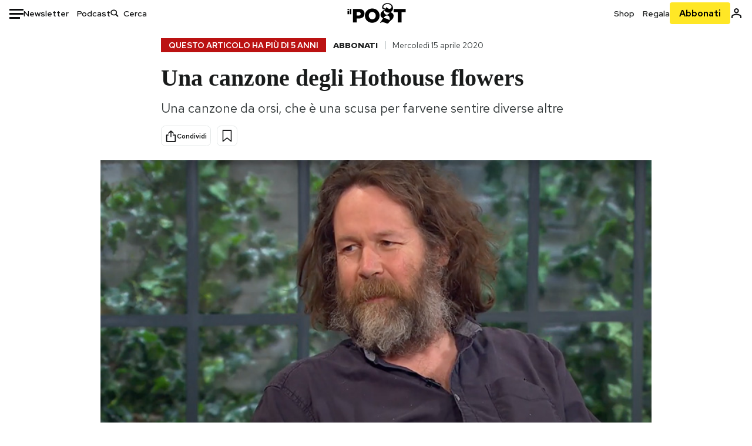

--- FILE ---
content_type: text/html; charset=utf-8
request_url: https://www.google.com/recaptcha/api2/aframe
body_size: 185
content:
<!DOCTYPE HTML><html><head><meta http-equiv="content-type" content="text/html; charset=UTF-8"></head><body><script nonce="Kj1NQXKOV6N5Lw0x2ta4Sw">/** Anti-fraud and anti-abuse applications only. See google.com/recaptcha */ try{var clients={'sodar':'https://pagead2.googlesyndication.com/pagead/sodar?'};window.addEventListener("message",function(a){try{if(a.source===window.parent){var b=JSON.parse(a.data);var c=clients[b['id']];if(c){var d=document.createElement('img');d.src=c+b['params']+'&rc='+(localStorage.getItem("rc::a")?sessionStorage.getItem("rc::b"):"");window.document.body.appendChild(d);sessionStorage.setItem("rc::e",parseInt(sessionStorage.getItem("rc::e")||0)+1);localStorage.setItem("rc::h",'1769901710315');}}}catch(b){}});window.parent.postMessage("_grecaptcha_ready", "*");}catch(b){}</script></body></html>